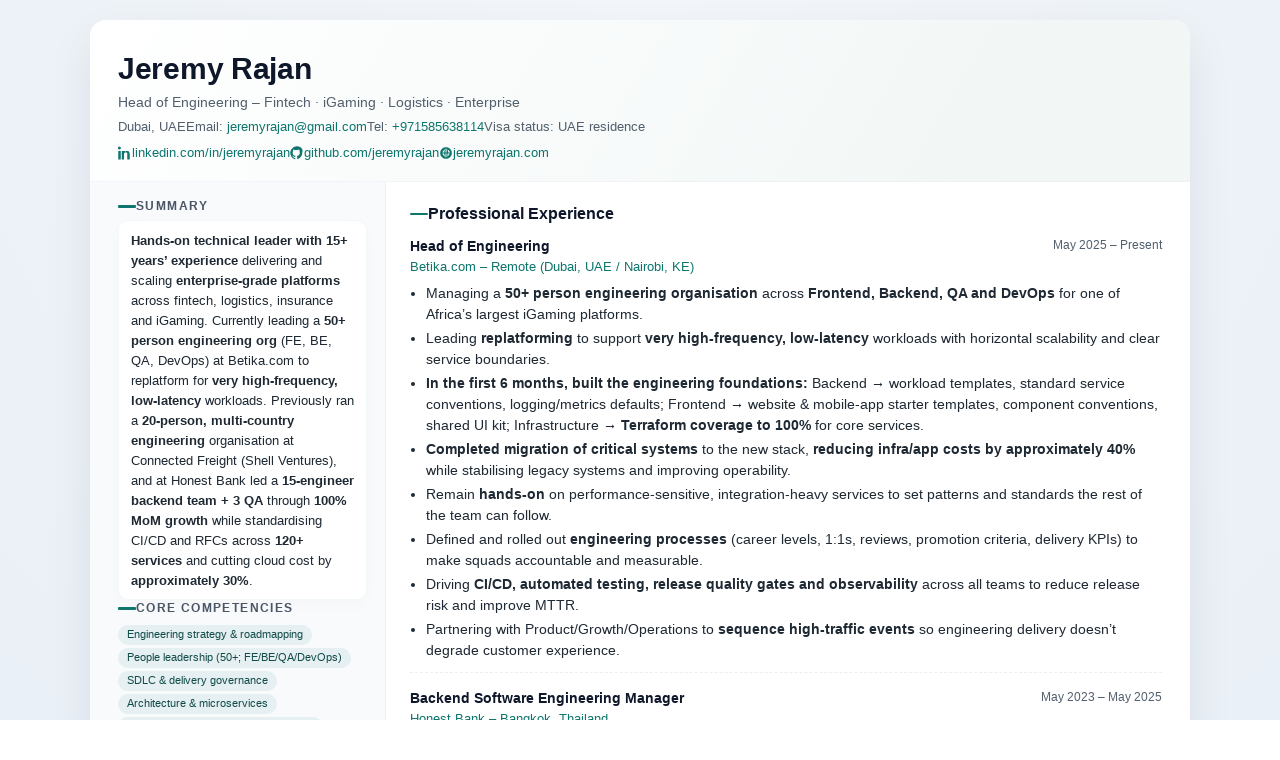

--- FILE ---
content_type: text/html
request_url: https://jeremyrajan.com/
body_size: 8592
content:
<!doctype html>
<html lang="en">
    <head>
        <meta charset="UTF-8" />
        <title>Jeremy Rajan – Head of Engineering</title>
        <meta name="viewport" content="width=device-width, initial-scale=1" />
        <style>
            :root {
                --bg: #edf2f7;
                --paper: #ffffff;
                --left: #f8fafc;
                --text: #1f2933;
                --muted: #52606d;
                --accent: #0f766e;
                --border: #e2e8f0;
                --heading: #0f172a;
            }
            * {
                box-sizing: border-box;
            }
            body {
                margin: 0;
                background: radial-gradient(
                    circle at top,
                    #f2f5f9 0%,
                    #e5edf5 50%,
                    #edf2f7 100%
                );
                font-family:
                    -apple-system, BlinkMacSystemFont, "Segoe UI", Roboto,
                    Oxygen, Ubuntu, Cantarell, "Open Sans", "Helvetica Neue",
                    Arial, sans-serif;
                color: var(--text);
                line-height: 1.55;
                font-size: 14px;
            }
            .page {
                max-width: 1100px;
                margin: 20px auto 38px;
                background: var(--paper);
                border-radius: 16px;
                box-shadow: 0 20px 45px rgba(15, 23, 42, 0.08);
                overflow: hidden;
                padding: 0 0 32px;
                display: grid;
                grid-template-columns: 296px 1fr;
            }
            header {
                grid-column: 1 / -1;
                padding: 26px 28px 16px 28px;
                border-bottom: 1px solid rgba(226, 232, 240, 0.4);
                display: flex;
                flex-direction: column;
                gap: 6px;
                background: linear-gradient(120deg, #ffffff 0%, #f2f7f6 80%);
            }
            h1 {
                font-size: 30px;
                margin: 0;
                color: var(--heading);
                letter-spacing: -0.01em;
            }
            .tagline {
                font-weight: 500;
                color: var(--muted);
                margin-bottom: 4px;
            }
            .contact-row,
            .social-row {
                display: flex;
                flex-wrap: wrap;
                gap: 10px 20px;
                font-size: 13px;
                align-items: center;
            }
            .contact-row {
                color: var(--muted);
            }
            .social-row {
                margin-top: 4px;
            }
            .social-link {
                display: inline-flex;
                align-items: center;
                gap: 5px;
                color: #0f766e;
                text-decoration: none;
                font-size: 13px;
                padding: 2px 0;
            }
            .social-link svg {
                width: 14px;
                height: 14px;
                display: block;
            }
            .social-link:hover {
                text-decoration: underline;
            }

            .left-col {
                background: var(--left);
                border-right: 1px solid rgba(226, 232, 240, 0.6);
                padding: 16px 18px 16px 28px;
                display: flex;
                flex-direction: column;
                gap: 14px;
            }
            .section-title {
                font-size: 11.5px;
                text-transform: uppercase;
                letter-spacing: 0.12em;
                color: #4a5566;
                font-weight: 700;
                margin-bottom: 5px;
                display: flex;
                align-items: center;
                gap: 6px;
            }
            .section-title::before {
                content: "";
                display: inline-block;
                width: 18px;
                height: 2.5px;
                background: #0f766e;
                border-radius: 999px;
            }
            .summary-box {
                background: #ffffff;
                border: 1px solid rgba(15, 118, 110, 0.05);
                border-radius: 10px;
                padding: 10px 12px 8px;
                font-size: 13px;
                box-shadow: 0 6px 16px rgba(15, 23, 42, 0.02);
            }
            .pill {
                display: inline-block;
                background: rgba(15, 118, 110, 0.08);
                color: #124c4a;
                padding: 3px 9px 4px;
                border-radius: 999px;
                font-size: 11px;
                margin: 3px 3px 0 0;
                line-height: 1.2;
                white-space: nowrap;
            }
            .tech-compact {
                font-size: 12.5px;
                line-height: 1.45;
                display: flex;
                flex-direction: column;
                gap: 5px;
            }
            .tech-compact-group {
                background: rgba(255, 255, 255, 0.55);
                border: 1px solid rgba(226, 232, 240, 0.6);
                border-radius: 8px;
                padding: 5px 8px 4px;
            }
            .tech-compact strong {
                font-size: 12px;
                display: block;
                color: #0f172a;
                margin-bottom: 2px;
            }
            .inline-list {
                margin: 0;
                padding: 0 0 0 12px;
            }
            .inline-list li {
                margin-bottom: 3px;
            }

            .right-col {
                padding: 16px 28px 12px 24px;
            }
            .right-col h2 {
                font-size: 15.5px;
                margin-top: 4px;
                margin-bottom: 10px;
                color: var(--heading);
                display: flex;
                align-items: center;
                gap: 6px;
            }
            .right-col h2::before {
                content: "";
                width: 18px;
                height: 2.5px;
                background: #0f766e;
                border-radius: 999px;
            }
            .job {
                margin-bottom: 15px;
                padding-bottom: 8px;
                border-bottom: 1px dashed rgba(226, 232, 240, 0.7);
            }
            .job:last-child {
                border-bottom: none;
            }
            .job-header {
                display: flex;
                justify-content: space-between;
                align-items: flex-start;
                gap: 12px;
            }
            .job-title {
                font-weight: 600;
                font-size: 14px;
                color: #0f172a;
            }
            .company {
                font-weight: 500;
                color: #0f766e;
                font-size: 13px;
            }
            .job-meta {
                font-size: 12px;
                color: var(--muted);
                white-space: nowrap;
                text-align: right;
            }
            ul {
                margin: 6px 0 0 16px;
                padding: 0;
            }
            li {
                margin-bottom: 3px;
            }
            a {
                color: #0f766e;
                text-decoration: none;
            }
            a:hover {
                text-decoration: underline;
            }

            @media print {
                body {
                    background: #fff;
                }
                .page {
                    max-width: 100%;
                    margin: 0;
                    border-radius: 0;
                    box-shadow: none;
                }
                .left-col {
                    background: #fff;
                }
                a {
                    color: inherit;
                    text-decoration: none;
                }
            }
            @media (max-width: 950px) {
                .page {
                    grid-template-columns: 1fr;
                    margin: 0;
                    border-radius: 0;
                }
                .left-col {
                    border-right: none;
                    border-bottom: 1px solid rgba(226, 232, 240, 0.6);
                }
                .job-header {
                    flex-direction: column;
                    gap: 2px;
                }
                .job-meta {
                    text-align: left;
                }
            }
        </style>
    </head>
    <body>
        <div class="page">
            <header>
                <h1>Jeremy Rajan</h1>
                <div class="tagline">
                    Head of Engineering – Fintech · iGaming · Logistics ·
                    Enterprise
                </div>
                <div class="contact-row">
                    <span>Dubai, UAE</span>
                    <span
                        >Email:
                        <a href="mailto:jeremyrajan@gmail.com"
                            >jeremyrajan@gmail.com</a
                        ></span
                    >
                    <span
                        >Tel:
                        <a href="tel:+971585638114">+971585638114</a></span
                    >
                    <span>Visa status: UAE residence</span>
                </div>
                <div class="social-row">
                    <a
                        class="social-link"
                        href="https://www.linkedin.com/in/jeremyrajan"
                    >
                        <svg viewBox="0 0 24 24" aria-hidden="true">
                            <path
                                fill="currentColor"
                                d="M4.98 3.5C4.98 4.88 3.88 6 2.5 6S0 4.88 0 3.5 1.12 1 2.5 1 4.98 2.12 4.98 3.5zM.5 8.5h4V23h-4V8.5zm7.5 0h3.8v2h.1c.5-.9 1.7-2.1 3.6-2.1 3.8 0 4.5 2.5 4.5 5.8V23h-4v-7.9c0-1.9 0-4.3-2.6-4.3-2.6 0-3 2-3 4.1V23h-4V8.5z"
                            />
                        </svg>
                        <span>linkedin.com/in/jeremyrajan</span>
                    </a>
                    <a
                        class="social-link"
                        href="https://github.com/jeremyrajan"
                    >
                        <svg viewBox="0 0 24 24" aria-hidden="true">
                            <path
                                fill="currentColor"
                                d="M12 .5C5.65.5.5 5.65.5 12c0 5.1 3.3 9.4 7.9 10.9.6.1.8-.3.8-.6v-2c-3.2.7-3.9-1.6-3.9-1.6-.5-1.1-1.2-1.4-1.2-1.4-1-.7.1-.7.1-.7 1.1.1 1.6 1.1 1.6 1.1 1 1.6 2.6 1.1 3.3.8.1-.7.4-1.1.7-1.4-2.6-.3-5.3-1.3-5.3-5.8 0-1.1.4-2 .9-2.7-.1-.2-.4-1.2.1-2.5 0 0 .8-.3 2.8 1 .8-.2 1.6-.3 2.4-.3s1.6.1 2.4.3c2-1.3 2.8-1 2.8-1 .5 1.3.2 2.3.1 2.5.6.7.9 1.6.9 2.7 0 4.5-2.7 5.5-5.3 5.8.4.3.7.9.7 1.9v2.9c0 .3.2.7.8.6 4.6-1.5 7.9-5.8 7.9-10.9C23.5 5.65 18.35.5 12 .5z"
                            />
                        </svg>
                        <span>github.com/jeremyrajan</span>
                    </a>
                    <a class="social-link" href="https://jeremyrajan.com">
                        <svg viewBox="0 0 24 24" aria-hidden="true">
                            <path
                                fill="currentColor"
                                d="M12 2C6.5 2 2 6.48 2 12s4.5 10 10 10 10-4.48 10-10S17.5 2 12 2zm6.9 9h-3.1c-.1-1.87-.6-3.55-1.3-4.9 1.95.65 3.37 2.28 4.4 4.9zm-5.9 0h-2v-5c.7.25 1.9 2.13 2 5zm-4 0H5.9c1.03-2.62 2.45-4.25 4.4-4.9-.7 1.35-1.2 3.03-1.3 4.9zM5.9 13H9c.1 1.87.6 3.55 1.3 4.9-1.95-.65-3.37-2.28-4.4-4.9zm5.1 0h2v5c-.7-.25-1.9-2.13-2-5zm4 0h3.1c-1.03 2.62-2.45 4.25-4.4 4.9.7-1.35 1.2-3.03 1.3-4.9zM12 4.1c.6.8 1.5 2.54 1.6 4.9h-3.2c.1-2.36 1-4.1 1.6-4.9zM12 19.9c-.6-.8-1.5-2.54-1.6-4.9h3.2c-.1 2.36-1 4.1-1.6 4.9z"
                            />
                        </svg>
                        <span>jeremyrajan.com</span>
                    </a>
                </div>
            </header>

            <!-- LEFT COLUMN -->
            <aside class="left-col">
                <div>
                    <div class="section-title">Summary</div>
                    <div class="summary-box">
                        <strong
                            >Hands-on technical leader with 15+ years’
                            experience</strong
                        >
                        delivering and scaling
                        <strong>enterprise-grade platforms</strong> across
                        fintech, logistics, insurance and iGaming. Currently
                        leading a
                        <strong>50+ person engineering org</strong> (FE, BE, QA,
                        DevOps) at Betika.com to replatform for
                        <strong>very high-frequency, low-latency</strong>
                        workloads. Previously ran a
                        <strong>20-person, multi-country engineering</strong>
                        organisation at Connected Freight (Shell Ventures), and
                        at Honest Bank led a
                        <strong>15-engineer backend team + 3 QA</strong> through
                        <strong>100% MoM growth</strong> while standardising
                        CI/CD and RFCs across <strong>120+ services</strong> and
                        cutting cloud cost by
                        <strong>approximately 30%</strong>.
                    </div>
                </div>

                <div>
                    <div class="section-title">Core Competencies</div>
                    <div>
                        <span class="pill"
                            >Engineering strategy &amp; roadmapping</span
                        >
                        <span class="pill"
                            >People leadership (50+; FE/BE/QA/DevOps)</span
                        >
                        <span class="pill">SDLC &amp; delivery governance</span>
                        <span class="pill"
                            >Architecture &amp; microservices</span
                        >
                        <span class="pill"
                            >High-frequency / low-latency platforms</span
                        >
                        <span class="pill">DevOps, CI/CD &amp; automation</span>
                        <span class="pill">Cloud-native (AWS/Azure/GCP)</span>
                        <span class="pill"
                            >Cost &amp; performance optimisation</span
                        >
                        <span class="pill"
                            >Stakeholder &amp; x-functional alignment</span
                        >
                    </div>
                </div>

                <div>
                    <div class="section-title">Tech &amp; Tools</div>
                    <div class="tech-compact">
                        <div class="tech-compact-group">
                            <strong>Frontend</strong>
                            <ul class="inline-list">
                                <li>React, Next.js, Angular, AngularJS</li>
                                <li>Native Web Components, TypeScript</li>
                            </ul>
                        </div>
                        <div class="tech-compact-group">
                            <strong>Backend</strong>
                            <ul class="inline-list">
                                <li>Node.js (Express, Fastify, NestJS)</li>
                                <li>Go (Gin), RESTful APIs, microservices</li>
                            </ul>
                        </div>
                        <div class="tech-compact-group">
                            <strong>Data &amp; Messaging</strong>
                            <ul class="inline-list">
                                <li>MySQL, MSSQL, PostgreSQL, Oracle</li>
                                <li>MongoDB, DynamoDB, Cosmos</li>
                                <li>Elasticsearch, Kafka</li>
                            </ul>
                        </div>
                        <div class="tech-compact-group">
                            <strong>Cloud &amp; Containers</strong>
                            <ul class="inline-list">
                                <li>AWS, Azure, GCP</li>
                                <li>Docker, Kubernetes</li>
                            </ul>
                        </div>
                        <div class="tech-compact-group">
                            <strong>CI/CD &amp; IaC</strong>
                            <ul class="inline-list">
                                <li>Git, GitHub Actions, GitLab CI</li>
                                <li>
                                    Azure DevOps, Bitbucket, Bamboo, Jenkins
                                </li>
                                <li>Terraform, GitOps-style delivery</li>
                            </ul>
                        </div>
                        <div class="tech-compact-group">
                            <strong>Delivery &amp; Quality</strong>
                            <ul class="inline-list">
                                <li>Automated testing, E2E</li>
                                <li>Observability and SLOs, runbooks</li>
                                <li>RFCs, design reviews</li>
                            </ul>
                        </div>
                    </div>
                </div>

                <div>
                    <div class="section-title">Education</div>
                    <div class="edu-item">
                        <strong>MBA</strong>, University of Ballarat (Federation
                        University), <em>Singapore / Australia</em>, 2011–2012
                    </div>
                    <div class="edu-item">
                        <strong>B.Tech, Engineering &amp; Technology</strong>,
                        University of Calicut, <em>India</em>, 2006–2010
                    </div>
                </div>
            </aside>

            <!-- RIGHT COLUMN -->
            <main class="right-col">
                <h2>Professional Experience</h2>

                <!-- Betika -->
                <div class="job">
                    <div class="job-header">
                        <div>
                            <div class="job-title">Head of Engineering</div>
                            <div class="company">
                                Betika.com – Remote (Dubai, UAE / Nairobi, KE)
                            </div>
                        </div>
                        <div class="job-meta">May 2025 – Present</div>
                    </div>
                    <ul>
                        <li>
                            Managing a
                            <strong>50+ person engineering organisation</strong>
                            across
                            <strong>Frontend, Backend, QA and DevOps</strong>
                            for one of Africa’s largest iGaming platforms.
                        </li>
                        <li>
                            Leading <strong>replatforming</strong> to support
                            <strong>very high-frequency, low-latency</strong>
                            workloads with horizontal scalability and clear
                            service boundaries.
                        </li>
                        <li>
                            <strong
                                >In the first 6 months, built the engineering
                                foundations:</strong
                            >
                            Backend → workload templates, standard service
                            conventions, logging/metrics defaults; Frontend →
                            website &amp; mobile-app starter templates,
                            component conventions, shared UI kit; Infrastructure
                            → <strong>Terraform coverage to 100%</strong> for
                            core services.
                        </li>
                        <li>
                            <strong
                                >Completed migration of critical systems</strong
                            >
                            to the new stack,
                            <strong
                                >reducing infra/app costs by approximately
                                40%</strong
                            >
                            while stabilising legacy systems and improving
                            operability.
                        </li>
                        <li>
                            Remain <strong>hands-on</strong> on
                            performance-sensitive, integration-heavy services to
                            set patterns and standards the rest of the team can
                            follow.
                        </li>
                        <li>
                            Defined and rolled out
                            <strong>engineering processes</strong> (career
                            levels, 1:1s, reviews, promotion criteria, delivery
                            KPIs) to make squads accountable and measurable.
                        </li>
                        <li>
                            Driving
                            <strong
                                >CI/CD, automated testing, release quality gates
                                and observability</strong
                            >
                            across all teams to reduce release risk and improve
                            MTTR.
                        </li>
                        <li>
                            Partnering with Product/Growth/Operations to
                            <strong>sequence high-traffic events</strong> so
                            engineering delivery doesn’t degrade customer
                            experience.
                        </li>
                    </ul>
                </div>

                <!-- Honest Bank -->
                <div class="job">
                    <div class="job-header">
                        <div>
                            <div class="job-title">
                                Backend Software Engineering Manager
                            </div>
                            <div class="company">
                                Honest Bank – Bangkok, Thailand
                            </div>
                        </div>
                        <div class="job-meta">May 2023 – May 2025</div>
                    </div>
                    <ul>
                        <li>
                            Managed and scaled a
                            <strong
                                >15-engineer backend team + 3 QA
                                engineers</strong
                            >
                            building credit-card services, onboarding, limits,
                            billing and partner integrations for the Indonesian
                            market.
                        </li>
                        <li>
                            Supported the business through
                            <strong>100% month-on-month (MoM) growth</strong> by
                            tightening release cadence, observability and
                            incident handling.
                        </li>
                        <li>
                            Standardised
                            <strong
                                >engineering design documents, RFCs and workload
                                checklists</strong
                            >
                            and paired them with automation (templates, CI
                            checks) so changes were reviewable and auditable.
                        </li>
                        <li>
                            Implemented
                            <strong
                                >CI/CD (GitHub Actions / GitOps style) +
                                Terraform</strong
                            >
                            across <strong>120+ services</strong>, reducing lead
                            time from ~5 days to &lt;1 day and cutting
                            deployment failures by
                            <strong>approximately 30%</strong>.
                        </li>
                        <li>
                            Drove
                            <strong>cloud cost optimisation</strong> across
                            backend and platform services, reducing monthly
                            spend by <strong>approximately 30%</strong> while
                            maintaining SLAs.
                        </li>
                        <li>
                            Designed and implemented
                            <strong>day-1 → day-2 operations</strong> (SOPs,
                            incident runbooks, on-call), which
                            <strong
                                >reduced incidents by approximately 90% in the
                                first 6 months</strong
                            >.
                        </li>
                        <li>
                            <strong>Built internal tooling</strong> (back-office
                            for customer-care / video verification, vendor
                            billing tracking) to unblock Ops quickly.
                        </li>
                    </ul>
                </div>

                <!-- Connected Freight -->
                <div class="job">
                    <div class="job-header">
                        <div>
                            <div class="job-title">Head of Engineering</div>
                            <div class="company">
                                Connected Freight (Shell Ventures) – Singapore
                            </div>
                        </div>
                        <div class="job-meta">Feb 2022 – Apr 2023</div>
                    </div>
                    <ul>
                        <li>
                            Headed a
                            <strong
                                >cross-functional, remote team of 20
                                engineers</strong
                            >
                            across 4 verticals: Smart TMS, Freight Matching,
                            Shell B2B Retail eCommerce, shared Platform
                            Services.
                        </li>
                        <li>
                            Improved
                            <strong
                                >on-time delivery from ~68% → 92% in 2
                                quarters</strong
                            >
                            by adding capacity planning, WIP limits, definitions
                            of Ready/Done, and proactive risk mitigation.
                        </li>
                        <li>
                            Built
                            <strong>reusable platform services</strong>
                            (identity, notifications, shipment, pricing)
                            reducing time-to-market from 8 weeks → 3 weeks.
                        </li>
                        <li>
                            Consolidated AWS/Azure workloads and introduced
                            <strong>cost-optimisation playbooks</strong>,
                            achieving
                            <strong>approximately 24% savings</strong> while
                            maintaining SLAs.
                        </li>
                        <li>
                            Ran
                            <strong
                                >1:1s, mentoring and performance cycles</strong
                            >
                            across SG, TH, VN, ID, remote.
                        </li>
                    </ul>
                </div>

                <!-- Staizen / DirectAsia -->
                <div class="job">
                    <div class="job-header">
                        <div>
                            <div class="job-title">
                                Engineering / Application Manager (DirectAsia
                                Insurance – SG &amp; TH)
                            </div>
                            <div class="company">Staizen – Singapore</div>
                        </div>
                        <div class="job-meta">Nov 2020 – Feb 2022</div>
                    </div>
                    <ul>
                        <li>
                            Led
                            <strong>15+ cross-platform engineers</strong> across
                            Singapore, Thailand and Vietnam on an Azure-first
                            digital transformation for DirectAsia.
                        </li>
                        <li>
                            Delivered
                            <strong
                                >API Gateway, ESB and internal proxies in the
                                first 5 months</strong
                            >, which became the integration backbone for all
                            subsequent SG/TH initiatives.
                        </li>
                        <li>
                            <strong
                                >Standardised delivery and documentation</strong
                            >
                            (JIRA/Confluence, release calendars, change tickets,
                            architecture notes) so tech and business could track
                            progress in the same way.
                        </li>
                        <li>
                            Implemented
                            <strong>Terraform + Azure DevOps CI/CD</strong>,
                            moving releases from monthly → weekly with audit
                            trails, automated checks and environment promotion.
                        </li>
                        <li>
                            <strong
                                >Unblocked legacy/monolithic
                                integrations</strong
                            >
                            by putting services behind the new API layer,
                            allowing the digital channels to move faster without
                            waiting for full core rewrites.
                        </li>
                        <li>
                            Coordinated
                            <strong
                                >distributed and vendor teams (SG, TH, VN +
                                offshore)</strong
                            >, aligning estimates, sprint goals and acceptance
                            criteria with the client Head of IT.
                        </li>
                        <li>
                            <strong
                                >Introduced frontend/API patterns and shared UI
                                components</strong
                            >
                            so multiple teams could deliver consistent customer
                            journeys for SG and TH.
                        </li>
                        <li>
                            Worked with QA to
                            <strong
                                >shift from manual UAT-only to automated
                                regression packs</strong
                            >, improving release confidence and reducing
                            rollbacks.
                        </li>
                        <li>
                            <strong
                                >Delivered SGD 2M+ in strategic projects</strong
                            >
                            while making the platform reusable for future
                            insurance products.
                        </li>
                        <li>
                            <strong
                                >Advised the client on people/process
                                uplift</strong
                            >
                            (1:1s, story readiness, DoD, performance visibility)
                            so new in-house hires could maintain the platform
                            after handover.
                        </li>
                    </ul>
                </div>

                <!-- SGX Technical Lead / AVP -->
                <div class="job">
                    <div class="job-header">
                        <div>
                            <div class="job-title">
                                Technical Lead / Assistant Vice President –
                                Titan OTC
                            </div>
                            <div class="company">
                                Singapore Exchange (SGX) – Singapore
                            </div>
                        </div>
                        <div class="job-meta">Oct 2017 – Oct 2020</div>
                    </div>
                    <ul>
                        <li>
                            Led a <strong>frontend, QA and UX</strong> team for
                            a greenfield commodities/futures trading
                            application, remaining hands-on (Native Web
                            Components, Vanilla JS, Node.js, Webpack, SASS).
                        </li>
                        <li>
                            <strong
                                >Delivered MVP of the trading frontend in &lt;3
                                months</strong
                            >
                            with a team of 3, setting the delivery pace for the
                            wider Titan OTC programme.
                        </li>
                        <li>
                            <strong
                                >Introduced frontend and API standards</strong
                            >
                            (linting, folder/layout conventions, versioning, API
                            contracts) so multiple squads could contribute
                            without regressions.
                        </li>
                        <li>
                            <strong
                                >Chaired monthly service/project reviews</strong
                            >
                            to show delivery, risks and technical debt to
                            management — this became the template for later
                            programme reviews.
                        </li>
                        <li>
                            Built a
                            <strong>JIRA-API-based delivery tracker</strong> to
                            provide real-time project status to C-level,
                            reducing manual reporting by ~80% and making delays
                            visible early.
                        </li>
                        <li>
                            <strong
                                >Worked directly with product, trading and ops
                                stakeholders</strong
                            >
                            to sequence features, clarify regulatory constraints
                            and keep UI/UX aligned with business goals.
                        </li>
                        <li>
                            <strong
                                >Mentored junior and mid-level engineers</strong
                            >
                            into feature leads by pairing on complex UI modules,
                            testing, and release planning — building the team’s
                            first internal leadership pipeline.
                        </li>
                        <li>
                            Developed the
                            <strong
                                >frontend POC for SGX’s first blockchain (DVP)
                                project with NASDAQ</strong
                            >, proving feasibility and giving the organisation
                            an internal reference.
                        </li>
                        <li>
                            <strong
                                >Drove adoption of CI/CD and automated
                                testing</strong
                            >
                            across the team to make UI releases predictable and
                            auditable.
                        </li>
                        <li>
                            <strong
                                >Because of the delivery success and visibility
                                of Titan OTC</strong
                            >, the team was awarded an additional
                            <strong>~USD 12M project budget</strong> for the
                            year to expand the solution footprint and
                            integrations.
                        </li>
                    </ul>
                </div>

                <!-- SGX Software Engineer -->
                <div class="job">
                    <div class="job-header">
                        <div>
                            <div class="job-title">
                                Software Engineer – Titan OTC
                            </div>
                            <div class="company">
                                Singapore Exchange (SGX) – Singapore
                            </div>
                        </div>
                        <div class="job-meta">Mar 2017 – Oct 2017</div>
                    </div>
                    <ul>
                        <li>
                            Split a large monolithic frontend into a separate
                            application and delivered it in the first month.
                        </li>
                        <li>
                            Worked with backend teams to define APIs and set up
                            <strong>cross-browser UI testing</strong> using
                            BrowserStack.
                        </li>
                    </ul>
                </div>

                <!-- Salecycle -->
                <div class="job">
                    <div class="job-header">
                        <div>
                            <div class="job-title">Software Engineer</div>
                            <div class="company">Salecycle – Singapore</div>
                        </div>
                        <div class="job-meta">Jun 2014 – Jan 2017</div>
                    </div>
                    <ul>
                        <li>
                            First technical member in JAPAC; delivered and
                            supported strategic customers such as
                            <strong
                                >Singapore Airlines, Scoot and hotel booking
                                portals</strong
                            >.
                        </li>
                        <li>
                            Built
                            <strong
                                >high-performance Node.js microservices</strong
                            >
                            on AWS (Kinesis, internal tooling) to power the
                            retargeting platform.
                        </li>
                        <li>
                            Created
                            <strong>Electron apps and Chrome extensions</strong>
                            so Sales/Implementation could demo product flows
                            directly.
                        </li>
                    </ul>
                </div>

                <!-- Gnossem -->
                <div class="job">
                    <div class="job-header">
                        <div>
                            <div class="job-title">Senior Web Developer</div>
                            <div class="company">Gnossem – Singapore</div>
                        </div>
                        <div class="job-meta">Nov 2012 – Jun 2014</div>
                    </div>
                    <ul>
                        <li>
                            Rebuilt and re-architected core services and the
                            frontend in about 6 months, improving performance
                            and CX.
                        </li>
                        <li>
                            Worked directly with the CEO on product roadmap and
                            investor pitches.
                        </li>
                    </ul>
                </div>

                <!-- IBM India -->
                <div class="job">
                    <div class="job-header">
                        <div>
                            <div class="job-title">
                                Technical Support Analyst
                            </div>
                            <div class="company">IBM India – India</div>
                        </div>
                        <div class="job-meta">Oct 2010 – Apr 2011</div>
                    </div>
                    <ul>
                        <li>
                            Provided L2/L3 technical support for enterprise
                            customers, ensuring SLAs were met.
                        </li>
                        <li>
                            Documented repeat issues into knowledge-base
                            articles to improve time-to-resolution.
                        </li>
                    </ul>
                </div>
            </main>
        </div>
    <script defer src="https://static.cloudflareinsights.com/beacon.min.js/vcd15cbe7772f49c399c6a5babf22c1241717689176015" integrity="sha512-ZpsOmlRQV6y907TI0dKBHq9Md29nnaEIPlkf84rnaERnq6zvWvPUqr2ft8M1aS28oN72PdrCzSjY4U6VaAw1EQ==" data-cf-beacon='{"version":"2024.11.0","token":"01058209dd6243169733a59aa4c28b6d","r":1,"server_timing":{"name":{"cfCacheStatus":true,"cfEdge":true,"cfExtPri":true,"cfL4":true,"cfOrigin":true,"cfSpeedBrain":true},"location_startswith":null}}' crossorigin="anonymous"></script>
</body>
</html>
